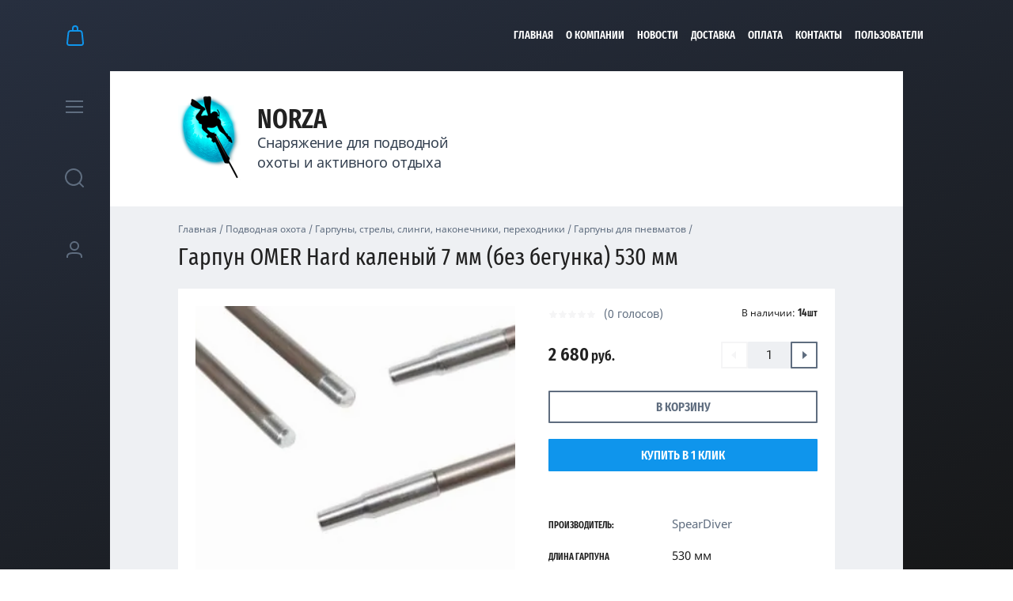

--- FILE ---
content_type: text/html; charset=utf-8
request_url: https://norza.ru/magazin/product/521252103
body_size: 22245
content:

	<!doctype html><html lang="ru" style="visibility: hidden;opacity: 0;background: #fff;"><head><meta charset="utf-8"><meta name="robots" content="all"/><title>Гарпун OMER Hard каленый 7 мм (без бегунка) 530 мм</title><meta name="description" content="Гарпун OMER Hard каленый 7 мм (без бегунка) 530 мм"><meta name="keywords" content="Гарпун OMER Hard каленый 7 мм (без бегунка) 530 мм"><meta name="SKYPE_TOOLBAR" content="SKYPE_TOOLBAR_PARSER_COMPATIBLE"><meta name="viewport" content="width=device-width, initial-scale=1.0, maximum-scale=1.0, user-scalable=no"><meta name="format-detection" content="telephone=no"><meta http-equiv="x-rim-auto-match" content="none"><link rel="stylesheet" href="/g/templates/shop2/2.63.2/css/lightgallery.css"><link rel="stylesheet" href="/g/templates/shop2/2.63.2/css/jq_ui.css"><script src="/g/libs/jquery/1.10.2/jquery.min.js"></script><script src="/g/libs/jqueryui/1.10.3/jquery-ui.min.js" charset="utf-8"></script>	<link rel="stylesheet" href="/g/css/styles_articles_tpl.css">
<meta name="google-site-verification" content="lCXT2SrPwIEzelhewC1F29DRBYriGACyWsCwISpiM9E" />
<link rel='stylesheet' type='text/css' href='/shared/highslide-4.1.13/highslide.min.css'/>
<script type='text/javascript' src='/shared/highslide-4.1.13/highslide-full.packed.js'></script>
<script type='text/javascript'>
hs.graphicsDir = '/shared/highslide-4.1.13/graphics/';
hs.outlineType = null;
hs.showCredits = false;
hs.lang={cssDirection:'ltr',loadingText:'Загрузка...',loadingTitle:'Кликните чтобы отменить',focusTitle:'Нажмите чтобы перенести вперёд',fullExpandTitle:'Увеличить',fullExpandText:'Полноэкранный',previousText:'Предыдущий',previousTitle:'Назад (стрелка влево)',nextText:'Далее',nextTitle:'Далее (стрелка вправо)',moveTitle:'Передвинуть',moveText:'Передвинуть',closeText:'Закрыть',closeTitle:'Закрыть (Esc)',resizeTitle:'Восстановить размер',playText:'Слайд-шоу',playTitle:'Слайд-шоу (пробел)',pauseText:'Пауза',pauseTitle:'Приостановить слайд-шоу (пробел)',number:'Изображение %1/%2',restoreTitle:'Нажмите чтобы посмотреть картинку, используйте мышь для перетаскивания. Используйте клавиши вперёд и назад'};</script>

            <!-- 46b9544ffa2e5e73c3c971fe2ede35a5 -->
            <script src='/shared/s3/js/lang/ru.js'></script>
            <script src='/shared/s3/js/common.min.js'></script>
        <link rel='stylesheet' type='text/css' href='/shared/s3/css/calendar.css' /><link rel="icon" href="/favicon.jpg" type="image/jpeg">

<!--s3_require-->
<link rel="stylesheet" href="/g/basestyle/1.0.1/user/user.css" type="text/css"/>
<link rel="stylesheet" href="/g/basestyle/1.0.1/user/user.blue.css" type="text/css"/>
<script type="text/javascript" src="/g/basestyle/1.0.1/user/user.js" async></script>
<!--/s3_require-->

<!--s3_goal-->
<script src="/g/s3/goal/1.0.0/s3.goal.js"></script>
<script>new s3.Goal({map:{"1500502":{"goal_id":"1500502","object_id":"25811603","event":"submit","system":"metrika","label":"f06df424c27448d6","code":"anketa"},"1500702":{"goal_id":"1500702","object_id":"25811803","event":"submit","system":"metrika","label":"91372403abaee7dd","code":"anketa"},"1500902":{"goal_id":"1500902","object_id":"25811403","event":"submit","system":"metrika","label":"be8d9751580e0891","code":"anketa"}}, goals: [], ecommerce:[]});</script>
<!--/s3_goal-->
			
		
		
		
			<link rel="stylesheet" type="text/css" href="/g/shop2v2/default/css/theme.less.css">		
			<script type="text/javascript" src="/g/printme.js"></script>
		<script type="text/javascript" src="/g/shop2v2/default/js/tpl.js"></script>
		<script type="text/javascript" src="/g/shop2v2/default/js/baron.min.js"></script>
		
			<script type="text/javascript" src="/g/shop2v2/default/js/shop2.2.js"></script>
		
	<script type="text/javascript">shop2.init({"productRefs": {"391832503":{"cml_diametr_rezby_1403373258":{"22201903":["521252103"]},"cml_diametr_garpuna_396427534":{"28433703":["521252103"]},"dlina_garpuna":{"247498900":["521252103"]},"nakonecnik_garpuna":{"247774500":["521252103"]},"material_garpuna":{"247815300":["521252103"]}}},"apiHash": {"getPromoProducts":"a2dae32f4f60daa956fcbf9a6bc0eec3","getSearchMatches":"cbf38e93fa11cfd24970e5b43834e8cb","getFolderCustomFields":"43a2f723af7cf8e814c2db1b55bf0899","getProductListItem":"cee664b4fc89777038e9e814a1382617","cartAddItem":"4d10ebe11c1c19fd9d8fa19c9d23411d","cartRemoveItem":"9da60a8e574fb5f116708ab30d9f8127","cartUpdate":"55c461b4127cdfbb668fcb6db7e20f1d","cartRemoveCoupon":"5a229590ab367ade4c31ac58318902b1","cartAddCoupon":"7a31373449ffe9b92c98090b85e6d942","deliveryCalc":"2c8c8b264f28fe0f895273ec61e67d89","printOrder":"b9fded361f09c612c266205670ec5d41","cancelOrder":"b47256f0be751de5e472095168e4b6f1","cancelOrderNotify":"c450ee0555141db480dcc5df14ab35e6","repeatOrder":"1a60966cf1aa9161a7f7239d7e3a4df9","paymentMethods":"745bb21abaf5f6d235e8f50b02763db7","compare":"cd5311c8522f71670400ffdbab62f33e"},"hash": null,"verId": 2303190,"mode": "product","step": "","uri": "/magazin","IMAGES_DIR": "/d/","my": {"show_sections":true,"lazy_load_subpages":true,"hide_share":true},"shop2_cart_order_payments": 1,"cf_margin_price_enabled": 0,"maps_yandex_key":"","maps_google_key":""});</script>
<style type="text/css">.product-item-thumb {width: 331px;}.product-item-thumb .product-image, .product-item-simple .product-image {height: 331px;width: 331px;}.product-item-thumb .product-amount .amount-title {width: 235px;}.product-item-thumb .product-price {width: 281px;}.shop2-product .product-side-l {width: 450px;}.shop2-product .product-image {height: 450px;width: 450px;}.shop2-product .product-thumbnails li {width: 140px;height: 140px;}</style>
<link rel="stylesheet" href="/t/v2505/images/theme12/theme.scss.css"><!--[if lt IE 10]><script src="/g/libs/ie9-svg-gradient/0.0.1/ie9-svg-gradient.min.js"></script><script src="/g/libs/jquery-placeholder/2.0.7/jquery.placeholder.min.js"></script><script src="/g/libs/jquery-textshadow/0.0.1/jquery.textshadow.min.js"></script><script src="/g/s3/misc/ie/0.0.1/ie.js"></script><![endif]--><!--[if lt IE 9]><script src="/g/libs/html5shiv/html5.js"></script><![endif]--></head><body ><div class="fixed_panel_wrapper scroll"><div class="fixed_panel_in"><div class="cart_bl_wrapper"><div class="cart_bl_wr"><div id="shop2-cart-preview">
	<div class="cart_bl_icon "></div>
	<div class="cart_close_icon"></div>
	<div class="shop2-block cart-preview ">
		<div class="cart_body">
							<div class="empty_cart">ВАША КОРЗИНА ПУСТА</div>
            		</div>
	</div>
</div><!-- Cart Preview --></div></div><div class="cat_bl_wrapper"><div class="cat_bl_button"><div class="cat_bl_icon"></div></div></div><div class="search_bl_wrapper"><div class="search_bl_icon"></div></div><div class="reg_bl_wrapper"><div class="reg_bl_icon"></div></div></div></div><div class="link_top"></div><nav class="menu_top_wrapper desktop"><ul class="menu-default menu_top"><li class="opened active"><a href="/" >Главная</a></li><li><a href="/o-kompanii" >О компании</a></li><li><a href="/news" >Новости</a></li><li><a href="/dostavka"  target="_blank">Доставка</a></li><li><a href="/oplata" >Оплата</a></li><li><a href="/kontakty" >Контакты</a></li><li><a href="/users" >Пользователи</a></li></ul></nav><div class="site_wrapper"><div class="fixed_mob_wrapper"><div class="menu_close"></div><div class="fixed_mob_wr"><div class="cab_enter">Вход в кабинет</div><div class="mob_menu_title">КАТАЛОГ ТОВАРОВ</div><div class="fixed_mob_menu"><ul class="mob_menu menu-default"><li class="sublevel"><a class="has_sublayer" href="/magazin/folder/439267103">Подводная охота</a><ul><li class="parent-item"><a href="/magazin/folder/439267103">Подводная охота</a></li><li class="sublevel"><a class="has_sublayer" href="/magazin/folder/305785500">Неопрен</a><ul><li class="parent-item"><a href="/magazin/folder/305785500">Неопрен</a></li><li ><a href="/magazin/folder/439268503">Гидрокостюмы</a></li><li ><a href="/magazin/folder/439270903">Перчатки неопреновые</a></li><li ><a href="/magazin/folder/439270503">Носки неопреновые</a></li><li ><a href="/magazin/folder/439277703">Шорты</a></li><li ><a href="/magazin/folder/439277503">Майки</a></li><li ><a href="/magazin/folder/234492500">Подшлемники</a></li></ul></li><li class="sublevel"><a class="has_sublayer" href="/magazin/folder/305785700">Ружья</a><ul><li class="parent-item"><a href="/magazin/folder/305785700">Ружья</a></li><li ><a href="/magazin/folder/439270703">Ружья пневматические</a></li><li ><a href="/magazin/folder/439268703">Ружья с резиновыми тягами (арбалеты)</a></li><li ><a href="/magazin/folder/439268903">Катушки</a></li><li ><a href="/magazin/folder/439271703">Чехлы для ружей</a></li><li class="sublevel"><a class="has_sublayer" href="/magazin/folder/439274703">Запчасти и аксессуары для подводных ружей</a><ul><li class="parent-item"><a href="/magazin/folder/439274703">Запчасти и аксессуары для подводных ружей</a></li><li ><a href="/magazin/folder/439274903">Запчасти и аксессуары для пневматики</a></li><li ><a href="/magazin/folder/439275103">Амортизаторы и карабины</a></li><li class="sublevel"><a class="has_sublayer" href="/magazin/folder/439275303">Запчасти и аксессуары для арбалетов</a><ul><li class="parent-item"><a href="/magazin/folder/439275303">Запчасти и аксессуары для арбалетов</a></li><li ><a href="/magazin/folder/439275503">Зацепы, упоры</a></li><li ><a href="/magazin/folder/439275703">Тяги</a></li><li ><a href="/magazin/folder/439275903">Стволы, головы, рукоятки и прочее</a></li><li ><a href="/magazin/folder/439276103">Зажимы для линя</a></li></ul></li><li ><a href="/magazin/folder/439276703">Лини для ружей</a></li></ul></li></ul></li><li class="sublevel"><a class="has_sublayer" href="/magazin/folder/305785900">Экипировка</a><ul><li class="parent-item"><a href="/magazin/folder/305785900">Экипировка</a></li><li class="sublevel"><a class="has_sublayer" href="/magazin/folder/439269103">Ласты и аксессуары</a><ul><li class="parent-item"><a href="/magazin/folder/439269103">Ласты и аксессуары</a></li><li class="sublevel"><a class="has_sublayer" href="/magazin/folder/439269303">Аксессуары к ластам</a><ul><li class="parent-item"><a href="/magazin/folder/439269303">Аксессуары к ластам</a></li><li ><a href="/magazin/folder/439269503">Лопасти к ластам</a></li><li ><a href="/magazin/folder/439269703">Галоши (Калоши) к ластам</a></li><li ><a href="/magazin/folder/439269903">Крепеж для ласт</a></li></ul></li><li ><a href="/magazin/folder/255925300">Ласты</a></li></ul></li><li class="sublevel"><a class="has_sublayer" href="/magazin/folder/439267903">Маски и аксессуары</a><ul><li class="parent-item"><a href="/magazin/folder/439267903">Маски и аксессуары</a></li><li ><a href="/magazin/folder/439268103">Линзы к маскам с диоптриями</a></li><li ><a href="/magazin/folder/439268303">Аксессуары к маскам</a></li><li ><a href="/magazin/folder/255925100">Маски</a></li></ul></li><li class="sublevel"><a class="has_sublayer" href="/magazin/folder/439270103">Трубки</a><ul><li class="parent-item"><a href="/magazin/folder/439270103">Трубки</a></li><li ><a href="/magazin/folder/439270303">Запчасти и аксессуары для трубок</a></li><li ><a href="/magazin/folder/255925500">Трубки</a></li></ul></li><li ><a href="/magazin/folder/439277303">Куканы</a></li><li ><a href="/magazin/folder/439271503">Сумки, рюкзаки для снаряжения и проч.</a></li></ul></li><li class="sublevel"><a class="has_sublayer" href="/magazin/folder/439272703">Гарпуны, стрелы, слинги, наконечники, переходники</a><ul><li class="parent-item"><a href="/magazin/folder/439272703">Гарпуны, стрелы, слинги, наконечники, переходники</a></li><li ><a href="/magazin/folder/439272903">Переходники, хвостовики</a></li><li ><a href="/magazin/folder/439273103">Бегунки (скользящие втулки)</a></li><li ><a href="/magazin/folder/439273303">Слинги</a></li><li ><a href="/magazin/folder/439273503">Гарпуны для пневматов</a></li><li ><a href="/magazin/folder/439273703">Гарпуны для арбалетов</a></li><li ><a href="/magazin/folder/439273903">Наконечники и их компоненты</a></li></ul></li><li class="sublevel"><a class="has_sublayer" href="/magazin/folder/fonari">Фонари</a><ul><li class="parent-item"><a href="/magazin/folder/fonari">Фонари</a></li><li ><a href="/magazin/folder/439271303">Фонари</a></li><li ><a href="/magazin/folder/439271103">Запчасти, эл-ты питания и аксессуары для фонарей и камер</a></li></ul></li><li class="sublevel"><a class="has_sublayer" href="/magazin/folder/439274103">Буи, плотики, шнуры, буйрепы, мотовила</a><ul><li class="parent-item"><a href="/magazin/folder/439274103">Буи, плотики, шнуры, буйрепы, мотовила</a></li><li ><a href="/magazin/folder/439274303">Буи, плотики</a></li><li ><a href="/magazin/folder/439274503">Шнуры, буйрепы, мотовила</a></li></ul></li><li class="sublevel"><a class="has_sublayer" href="/magazin/folder/439267503">Ножи и аксессуары к ним</a><ul><li class="parent-item"><a href="/magazin/folder/439267503">Ножи и аксессуары к ним</a></li><li ><a href="/magazin/folder/439267703">Запасные части и аксессуары для ножей</a></li><li ><a href="/magazin/folder/255924300">Ножи</a></li></ul></li><li class="sublevel"><a class="has_sublayer" href="/magazin/folder/439271903">Груза и грузовые системы</a><ul><li class="parent-item"><a href="/magazin/folder/439271903">Груза и грузовые системы</a></li><li ><a href="/magazin/folder/439272103">Жилеты грузовые</a></li><li ><a href="/magazin/folder/439272303">Ремни грузовые, пряжки</a></li><li ><a href="/magazin/folder/439272503">Груза</a></li></ul></li><li class="sublevel"><a class="has_sublayer" href="/magazin/folder/439276303">Аксессуары для подводной охоты</a><ul><li class="parent-item"><a href="/magazin/folder/439276303">Аксессуары для подводной охоты</a></li><li ><a href="/magazin/folder/439276903">Герметичные чехлы и боксы</a></li><li ><a href="/magazin/folder/439277103">Средства для ремонта и обслуживания снаряжения</a></li><li ><a href="/magazin/folder/228446900">Прочие аксессуары</a></li></ul></li><li ><a href="/magazin/folder/439267303">Книги, журналы, DVD, наклейки</a></li><li ><a href="/magazin/folder/152125104">Компьютеры</a></li></ul></li><li class="sublevel"><a class="has_sublayer" href="/magazin/folder/439278103">Туризм</a><ul><li class="parent-item"><a href="/magazin/folder/439278103">Туризм</a></li><li class="sublevel"><a class="has_sublayer" href="/magazin/folder/460376903">Одежда</a><ul><li class="parent-item"><a href="/magazin/folder/460376903">Одежда</a></li><li ><a href="/magazin/folder/460377103">Брюки</a></li><li ><a href="/magazin/folder/462485103">Куртки</a></li><li ><a href="/magazin/folder/462485303">Костюмы непромокаемые</a></li><li ><a href="/magazin/folder/462485503">Костюмы зимние</a></li><li ><a href="/magazin/folder/439278303">Головные уборы</a></li><li ><a href="/magazin/folder/460376103">Термобелье</a></li><li ><a href="/magazin/folder/460376503">Костюмы-поплавки</a></li><li ><a href="/magazin/folder/466731303">Светоотражающая одежда</a></li><li ><a href="/magazin/folder/460376303">Забродные комбинезоны и сапоги</a></li><li ><a href="/magazin/folder/228498100">Термоноски</a></li><li ><a href="/magazin/folder/439280903">Перчатки, рукавицы</a></li><li ><a href="/magazin/folder/67389701">Жилеты, футболки</a></li></ul></li><li class="sublevel"><a class="has_sublayer" href="/magazin/folder/439282303">Газовое оборудование</a><ul><li class="parent-item"><a href="/magazin/folder/439282303">Газовое оборудование</a></li><li ><a href="/magazin/folder/439282503">Газовые баллоны</a></li><li ><a href="/magazin/folder/67388901">Газовые плиты и горелки</a></li></ul></li><li class="sublevel"><a class="has_sublayer" href="/magazin/folder/439283103">Безопасность на природе</a><ul><li class="parent-item"><a href="/magazin/folder/439283103">Безопасность на природе</a></li><li ><a href="/magazin/folder/439283303">Средства от комаров и клещей</a></li><li ><a href="/magazin/folder/439283503">Автономные сигнализации</a></li></ul></li><li ><a href="/magazin/folder/439278703">Приборы для рыбалки</a></li><li ><a href="/magazin/folder/439278903">Средства для ремонта и обслуживания снаряжения</a></li><li class="sublevel"><a class="has_sublayer" href="/magazin/folder/439279103">Спасательные жилеты и аксессуары</a><ul><li class="parent-item"><a href="/magazin/folder/439279103">Спасательные жилеты и аксессуары</a></li><li ><a href="/magazin/folder/455886103">Аксессуары для спасательных жилетов</a></li><li ><a href="/magazin/folder/spasatelnye-zhilety">Спасательные жилеты</a></li></ul></li><li class="sublevel"><a class="has_sublayer" href="/magazin/folder/439280503">Ножи туристические, мультитулы, точилки и аксессуары</a><ul><li class="parent-item"><a href="/magazin/folder/439280503">Ножи туристические, мультитулы, точилки и аксессуары</a></li><li ><a href="/magazin/folder/439280703">Аксессуары к ножам туристическим</a></li><li ><a href="/magazin/folder/nozhi">Ножи туристические</a></li><li ><a href="/magazin/folder/439279303">Точилки</a></li><li ><a href="/magazin/folder/439279503">Мультиинструменты</a></li></ul></li><li ><a href="/magazin/folder/439279703">Термосы</a></li><li ><a href="/magazin/folder/439279903">Оптические приборы</a></li><li class="sublevel"><a class="has_sublayer" href="/magazin/folder/439280103">Очки поляризационные и аксессуары</a><ul><li class="parent-item"><a href="/magazin/folder/439280103">Очки поляризационные и аксессуары</a></li><li ><a href="/magazin/folder/439280303">Аксессуары для поляризационных очков</a></li><li ><a href="/magazin/folder/ochki-polyarizacionnye-solncezashchitnye">Очки поляризационные солнцезащитные</a></li></ul></li><li ><a href="/magazin/folder/439281103">Спальники</a></li><li class="sublevel"><a class="has_sublayer" href="/magazin/folder/439281303">Палатки и аксессуары</a><ul><li class="parent-item"><a href="/magazin/folder/439281303">Палатки и аксессуары</a></li><li ><a href="/magazin/folder/439281503">Аксессуары для палаток</a></li><li ><a href="/magazin/folder/palatki">Палатки</a></li></ul></li><li ><a href="/magazin/folder/439281703">Радиоприемники</a></li><li ><a href="/magazin/folder/439281903">Аксессуары для туризма</a></li><li ><a href="/magazin/folder/439282103">Фонари туристические</a></li><li class="sublevel"><a class="has_sublayer" href="/magazin/folder/439282703">Обувь</a><ul><li class="parent-item"><a href="/magazin/folder/439282703">Обувь</a></li><li ><a href="/magazin/folder/439282903">Сапоги зимние</a></li><li ><a href="/magazin/folder/460376703">Ботинки забродные</a></li><li ><a href="/magazin/folder/255926500">Сапоги резиновые (ПВХ)</a></li></ul></li><li ><a href="/magazin/folder/455886303">Надувная мебель</a></li></ul></li><li class="sublevel"><a class="has_sublayer" href="/magazin/folder/439283703">Дайвинг</a><ul><li class="parent-item"><a href="/magazin/folder/439283703">Дайвинг</a></li><li ><a href="/magazin/folder/439283903">Шлемы</a></li><li ><a href="/magazin/folder/439284103">Комплекты маска + трубка</a></li><li ><a href="/magazin/folder/439284303">Ласты</a></li><li ><a href="/magazin/folder/439284703">Маски</a></li><li ><a href="/magazin/folder/439284903">Гидрокостюмы для дайвинга</a></li><li ><a href="/magazin/folder/439285103">Трубки</a></li><li ><a href="/magazin/folder/439285303">Жилеты-компенсаторы</a></li><li ><a href="/magazin/folder/439285503">Аксессуары к приборам</a></li><li ><a href="/magazin/folder/439285703">Регуляторы</a></li><li ><a href="/magazin/folder/439285903">Боты и тапки</a></li><li ><a href="/magazin/folder/439286103">Приборы для дайвинга цифровые</a></li><li ><a href="/magazin/folder/439286303">Приборы для дайвинга аналоговые</a></li><li class="sublevel"><a class="has_sublayer" href="/magazin/folder/439286503">Фото, видео оборудование и аксессуары</a><ul><li class="parent-item"><a href="/magazin/folder/439286503">Фото, видео оборудование и аксессуары</a></li><li ><a href="/magazin/folder/439286703">Экшн-камеры</a></li><li ><a href="/magazin/folder/439286903">Карты памяти</a></li><li ><a href="/magazin/folder/439287103">Аксессуары для камер</a></li></ul></li></ul></li><li class="sublevel"><a class="has_sublayer" href="/magazin/folder/439287303">Бассейн</a><ul><li class="parent-item"><a href="/magazin/folder/439287303">Бассейн</a></li><li ><a href="/magazin/folder/439287503">Беруши, зажимы для носа</a></li><li class="sublevel"><a class="has_sublayer" href="/magazin/folder/439287703">Очки для плавания и аксессуары к ним</a><ul><li class="parent-item"><a href="/magazin/folder/439287703">Очки для плавания и аксессуары к ним</a></li><li class="sublevel"><a class="has_sublayer" href="/magazin/folder/439287903">Аксессуары очков для плавания</a><ul><li class="parent-item"><a href="/magazin/folder/439287903">Аксессуары очков для плавания</a></li><li ><a href="/magazin/folder/439288103">Линзы диоптрические</a></li></ul></li><li ><a href="/magazin/folder/255926900">Очки для плавания</a></li></ul></li><li class="sublevel"><a class="has_sublayer" href="/magazin/folder/439288303">Одежда для плавания</a><ul><li class="parent-item"><a href="/magazin/folder/439288303">Одежда для плавания</a></li><li ><a href="/magazin/folder/439288503">Шапочки для плавания</a></li></ul></li></ul></li><li class="sublevel"><a class="has_sublayer" href="/magazin/folder/rasprodazha">Распродажа</a><ul><li class="parent-item"><a href="/magazin/folder/rasprodazha">Распродажа</a></li><li ><a href="/magazin/folder/gidrokostyumy">Гидрокостюмы</a></li><li ><a href="/magazin/folder/noski-neoprenovye">Носки неопреновые</a></li><li ><a href="/magazin/folder/perchatki-neoprenovye">Перчатки неопреновые</a></li><li ><a href="/magazin/folder/botinki-zabrodnye">Ботинки забродные</a></li><li ><a href="/magazin/folder/bryuki">Брюки</a></li><li ><a href="/magazin/folder/termobele-1">Термобелье</a></li></ul></li></ul></div></div><div class="fixed_mob2_wr"></div></div><div class="fixed_menu_wrapper"><div class="fixed_menu_in"><nav class="fixed_menu_wr"><div class="menu_title">Каталог товаров</div><ul class="fixed_menu menu-default"><li class="sublevel"><a href="/magazin/folder/439267103">Подводная охота<span class="open_ul"></span></a><div class="sub"><ul><li><a href="/magazin/folder/305785500">Неопрен</a><div class="sub"><ul><li><a href="/magazin/folder/439268503">Гидрокостюмы</a></li><li><a href="/magazin/folder/439270903">Перчатки неопреновые</a></li><li><a href="/magazin/folder/439270503">Носки неопреновые</a></li><li><a href="/magazin/folder/439277703">Шорты</a></li><li><a href="/magazin/folder/439277503">Майки</a></li><li><a href="/magazin/folder/234492500">Подшлемники</a></li></ul></li><li><a href="/magazin/folder/305785700">Ружья</a><div class="sub"><ul><li><a href="/magazin/folder/439270703">Ружья пневматические</a></li><li><a href="/magazin/folder/439268703">Ружья с резиновыми тягами (арбалеты)</a></li><li><a href="/magazin/folder/439268903">Катушки</a></li><li><a href="/magazin/folder/439271703">Чехлы для ружей</a></li><li><a href="/magazin/folder/439274703">Запчасти и аксессуары для подводных ружей</a><div class="sub"><ul><li><a href="/magazin/folder/439274903">Запчасти и аксессуары для пневматики</a></li><li><a href="/magazin/folder/439275103">Амортизаторы и карабины</a></li><li><a href="/magazin/folder/439275303">Запчасти и аксессуары для арбалетов</a><div class="sub"><ul><li><a href="/magazin/folder/439275503">Зацепы, упоры</a></li><li><a href="/magazin/folder/439275703">Тяги</a></li><li><a href="/magazin/folder/439275903">Стволы, головы, рукоятки и прочее</a></li><li><a href="/magazin/folder/439276103">Зажимы для линя</a></li></ul></li><li><a href="/magazin/folder/439276703">Лини для ружей</a></li></ul></li></ul></li><li><a href="/magazin/folder/305785900">Экипировка</a><div class="sub"><ul><li><a href="/magazin/folder/439269103">Ласты и аксессуары</a><div class="sub"><ul><li><a href="/magazin/folder/439269303">Аксессуары к ластам</a><div class="sub"><ul><li><a href="/magazin/folder/439269503">Лопасти к ластам</a></li><li><a href="/magazin/folder/439269703">Галоши (Калоши) к ластам</a></li><li><a href="/magazin/folder/439269903">Крепеж для ласт</a></li></ul></li><li><a href="/magazin/folder/255925300">Ласты</a></li></ul></li><li><a href="/magazin/folder/439267903">Маски и аксессуары</a><div class="sub"><ul><li><a href="/magazin/folder/439268103">Линзы к маскам с диоптриями</a></li><li><a href="/magazin/folder/439268303">Аксессуары к маскам</a></li><li><a href="/magazin/folder/255925100">Маски</a></li></ul></li><li><a href="/magazin/folder/439270103">Трубки</a><div class="sub"><ul><li><a href="/magazin/folder/439270303">Запчасти и аксессуары для трубок</a></li><li><a href="/magazin/folder/255925500">Трубки</a></li></ul></li><li><a href="/magazin/folder/439277303">Куканы</a></li><li><a href="/magazin/folder/439271503">Сумки, рюкзаки для снаряжения и проч.</a></li></ul></li><li><a href="/magazin/folder/439272703">Гарпуны, стрелы, слинги, наконечники, переходники</a><div class="sub"><ul><li><a href="/magazin/folder/439272903">Переходники, хвостовики</a></li><li><a href="/magazin/folder/439273103">Бегунки (скользящие втулки)</a></li><li><a href="/magazin/folder/439273303">Слинги</a></li><li><a href="/magazin/folder/439273503">Гарпуны для пневматов</a></li><li><a href="/magazin/folder/439273703">Гарпуны для арбалетов</a></li><li><a href="/magazin/folder/439273903">Наконечники и их компоненты</a></li></ul></li><li><a href="/magazin/folder/fonari">Фонари</a><div class="sub"><ul><li><a href="/magazin/folder/439271303">Фонари</a></li><li><a href="/magazin/folder/439271103">Запчасти, эл-ты питания и аксессуары для фонарей и камер</a></li></ul></li><li><a href="/magazin/folder/439274103">Буи, плотики, шнуры, буйрепы, мотовила</a><div class="sub"><ul><li><a href="/magazin/folder/439274303">Буи, плотики</a></li><li><a href="/magazin/folder/439274503">Шнуры, буйрепы, мотовила</a></li></ul></li><li><a href="/magazin/folder/439267503">Ножи и аксессуары к ним</a><div class="sub"><ul><li><a href="/magazin/folder/439267703">Запасные части и аксессуары для ножей</a></li><li><a href="/magazin/folder/255924300">Ножи</a></li></ul></li><li><a href="/magazin/folder/439271903">Груза и грузовые системы</a><div class="sub"><ul><li><a href="/magazin/folder/439272103">Жилеты грузовые</a></li><li><a href="/magazin/folder/439272303">Ремни грузовые, пряжки</a></li><li><a href="/magazin/folder/439272503">Груза</a></li></ul></li><li><a href="/magazin/folder/439276303">Аксессуары для подводной охоты</a><div class="sub"><ul><li><a href="/magazin/folder/439276903">Герметичные чехлы и боксы</a></li><li><a href="/magazin/folder/439277103">Средства для ремонта и обслуживания снаряжения</a></li><li><a href="/magazin/folder/228446900">Прочие аксессуары</a></li></ul></li><li><a href="/magazin/folder/439267303">Книги, журналы, DVD, наклейки</a></li><li><a href="/magazin/folder/152125104">Компьютеры</a></li></ul></li><li class="sublevel"><a href="/magazin/folder/439278103">Туризм<span class="open_ul"></span></a><div class="sub"><ul><li><a href="/magazin/folder/460376903">Одежда</a><div class="sub"><ul><li><a href="/magazin/folder/460377103">Брюки</a></li><li><a href="/magazin/folder/462485103">Куртки</a></li><li><a href="/magazin/folder/462485303">Костюмы непромокаемые</a></li><li><a href="/magazin/folder/462485503">Костюмы зимние</a></li><li><a href="/magazin/folder/439278303">Головные уборы</a></li><li><a href="/magazin/folder/460376103">Термобелье</a></li><li><a href="/magazin/folder/460376503">Костюмы-поплавки</a></li><li><a href="/magazin/folder/466731303">Светоотражающая одежда</a></li><li><a href="/magazin/folder/460376303">Забродные комбинезоны и сапоги</a></li><li><a href="/magazin/folder/228498100">Термоноски</a></li><li><a href="/magazin/folder/439280903">Перчатки, рукавицы</a></li><li><a href="/magazin/folder/67389701">Жилеты, футболки</a></li></ul></li><li><a href="/magazin/folder/439282303">Газовое оборудование</a><div class="sub"><ul><li><a href="/magazin/folder/439282503">Газовые баллоны</a></li><li><a href="/magazin/folder/67388901">Газовые плиты и горелки</a></li></ul></li><li><a href="/magazin/folder/439283103">Безопасность на природе</a><div class="sub"><ul><li><a href="/magazin/folder/439283303">Средства от комаров и клещей</a></li><li><a href="/magazin/folder/439283503">Автономные сигнализации</a></li></ul></li><li><a href="/magazin/folder/439278703">Приборы для рыбалки</a></li><li><a href="/magazin/folder/439278903">Средства для ремонта и обслуживания снаряжения</a></li><li><a href="/magazin/folder/439279103">Спасательные жилеты и аксессуары</a><div class="sub"><ul><li><a href="/magazin/folder/455886103">Аксессуары для спасательных жилетов</a></li><li><a href="/magazin/folder/spasatelnye-zhilety">Спасательные жилеты</a></li></ul></li><li><a href="/magazin/folder/439280503">Ножи туристические, мультитулы, точилки и аксессуары</a><div class="sub"><ul><li><a href="/magazin/folder/439280703">Аксессуары к ножам туристическим</a></li><li><a href="/magazin/folder/nozhi">Ножи туристические</a></li><li><a href="/magazin/folder/439279303">Точилки</a></li><li><a href="/magazin/folder/439279503">Мультиинструменты</a></li></ul></li><li><a href="/magazin/folder/439279703">Термосы</a></li><li><a href="/magazin/folder/439279903">Оптические приборы</a></li><li><a href="/magazin/folder/439280103">Очки поляризационные и аксессуары</a><div class="sub"><ul><li><a href="/magazin/folder/439280303">Аксессуары для поляризационных очков</a></li><li><a href="/magazin/folder/ochki-polyarizacionnye-solncezashchitnye">Очки поляризационные солнцезащитные</a></li></ul></li><li><a href="/magazin/folder/439281103">Спальники</a></li><li><a href="/magazin/folder/439281303">Палатки и аксессуары</a><div class="sub"><ul><li><a href="/magazin/folder/439281503">Аксессуары для палаток</a></li><li><a href="/magazin/folder/palatki">Палатки</a></li></ul></li><li><a href="/magazin/folder/439281703">Радиоприемники</a></li><li><a href="/magazin/folder/439281903">Аксессуары для туризма</a></li><li><a href="/magazin/folder/439282103">Фонари туристические</a></li><li><a href="/magazin/folder/439282703">Обувь</a><div class="sub"><ul><li><a href="/magazin/folder/439282903">Сапоги зимние</a></li><li><a href="/magazin/folder/460376703">Ботинки забродные</a></li><li><a href="/magazin/folder/255926500">Сапоги резиновые (ПВХ)</a></li></ul></li><li><a href="/magazin/folder/455886303">Надувная мебель</a></li></ul></li><li class="sublevel"><a href="/magazin/folder/439283703">Дайвинг<span class="open_ul"></span></a><div class="sub"><ul><li><a href="/magazin/folder/439283903">Шлемы</a></li><li><a href="/magazin/folder/439284103">Комплекты маска + трубка</a></li><li><a href="/magazin/folder/439284303">Ласты</a></li><li><a href="/magazin/folder/439284703">Маски</a></li><li><a href="/magazin/folder/439284903">Гидрокостюмы для дайвинга</a></li><li><a href="/magazin/folder/439285103">Трубки</a></li><li><a href="/magazin/folder/439285303">Жилеты-компенсаторы</a></li><li><a href="/magazin/folder/439285503">Аксессуары к приборам</a></li><li><a href="/magazin/folder/439285703">Регуляторы</a></li><li><a href="/magazin/folder/439285903">Боты и тапки</a></li><li><a href="/magazin/folder/439286103">Приборы для дайвинга цифровые</a></li><li><a href="/magazin/folder/439286303">Приборы для дайвинга аналоговые</a></li><li><a href="/magazin/folder/439286503">Фото, видео оборудование и аксессуары</a><div class="sub"><ul><li><a href="/magazin/folder/439286703">Экшн-камеры</a></li><li><a href="/magazin/folder/439286903">Карты памяти</a></li><li><a href="/magazin/folder/439287103">Аксессуары для камер</a></li></ul></li></ul></li><li class="sublevel"><a href="/magazin/folder/439287303">Бассейн<span class="open_ul"></span></a><div class="sub"><ul><li><a href="/magazin/folder/439287503">Беруши, зажимы для носа</a></li><li><a href="/magazin/folder/439287703">Очки для плавания и аксессуары к ним</a><div class="sub"><ul><li><a href="/magazin/folder/439287903">Аксессуары очков для плавания</a><div class="sub"><ul><li><a href="/magazin/folder/439288103">Линзы диоптрические</a></li></ul></li><li><a href="/magazin/folder/255926900">Очки для плавания</a></li></ul></li><li><a href="/magazin/folder/439288303">Одежда для плавания</a><div class="sub"><ul><li><a href="/magazin/folder/439288503">Шапочки для плавания</a></li></ul></li></ul></li><li class="sublevel"><a href="/magazin/folder/rasprodazha">Распродажа<span class="open_ul"></span></a><div class="sub"><ul><li><a href="/magazin/folder/gidrokostyumy">Гидрокостюмы</a></li><li><a href="/magazin/folder/noski-neoprenovye">Носки неопреновые</a></li><li><a href="/magazin/folder/perchatki-neoprenovye">Перчатки неопреновые</a></li><li><a href="/magazin/folder/botinki-zabrodnye">Ботинки забродные</a></li><li><a href="/magazin/folder/bryuki">Брюки</a></li><li><a href="/magazin/folder/termobele-1">Термобелье</a></li></ul></div></li></ul></nav></div></div><div class="fixed_search_wrapper"><div class="fixed_search_in">	
	
<div class="shop2-block search-form ">
	<div class="block-title">
		Расширенный поиск
		<div class="search_close"></div>
	</div>
	<div class="block-body">
		<form action="/magazin/search" enctype="multipart/form-data">
			<input type="hidden" name="sort_by" value=""/>
			
							<div class="row">
					<label class="row-title active" for="shop2-name">Название:</label>
					<div class="row_body active">
						<input type="text" name="s[name]" size="20" id="shop2-name" value="" />
					</div>
				</div>
			
							<div class="row search_price range_slider_wrapper">
	                <div class="row-title active">Цена</div>
	                <div class="row_body active">
		                <div class="price_range clear-self">
		                    <input name="s[price][min]" type="text" size="5" class="small low" value="0" />
		                    <input name="s[price][max]" type="text" size="5" class="small hight"  data-max="200000" value="200000" />
		                </div>
		                <span class="price_from">от</span><span class="price_till">до</span><div class="input_range_slider"></div>
	                </div>
	            </div>
			
							<div class="row">
					<label class="row-title active" for="shop2-article">Артикул:</label>
					<div class="row_body active">
						<input type="text" name="s[article]" id="shop2-article" value="" />
					</div>
				</div>
			
							<div class="row">
					<label class="row-title" for="shop2-text">Текст:</label>
					<div class="row_body">
						<input type="text" name="search_text" size="20" id="shop2-text"  value="" />
					</div>
				</div>
			
			
							<div class="row">
					<div class="row-title">Выберите категорию:</div>
					<div class="row_body">
						<select name="s[folder_id]" id="s[folder_id]" data-placeholder="Все">
							<option value="">Все</option>
																																							<option value="439267103" >
										 Подводная охота
									</option>
																																<option value="305785500" >
										&raquo; Неопрен
									</option>
																																<option value="439268503" >
										&raquo;&raquo; Гидрокостюмы
									</option>
																																<option value="439270903" >
										&raquo;&raquo; Перчатки неопреновые
									</option>
																																<option value="439270503" >
										&raquo;&raquo; Носки неопреновые
									</option>
																																<option value="439277703" >
										&raquo;&raquo; Шорты
									</option>
																																<option value="439277503" >
										&raquo;&raquo; Майки
									</option>
																																<option value="234492500" >
										&raquo;&raquo; Подшлемники
									</option>
																																<option value="305785700" >
										&raquo; Ружья
									</option>
																																<option value="439270703" >
										&raquo;&raquo; Ружья пневматические
									</option>
																																<option value="439268703" >
										&raquo;&raquo; Ружья с резиновыми тягами (арбалеты)
									</option>
																																<option value="439268903" >
										&raquo;&raquo; Катушки
									</option>
																																<option value="439271703" >
										&raquo;&raquo; Чехлы для ружей
									</option>
																																<option value="439274703" >
										&raquo;&raquo; Запчасти и аксессуары для подводных ружей
									</option>
																																<option value="439274903" >
										&raquo;&raquo;&raquo; Запчасти и аксессуары для пневматики
									</option>
																																<option value="439275103" >
										&raquo;&raquo;&raquo; Амортизаторы и карабины
									</option>
																																<option value="439275303" >
										&raquo;&raquo;&raquo; Запчасти и аксессуары для арбалетов
									</option>
																																<option value="439275503" >
										&raquo;&raquo;&raquo;&raquo; Зацепы, упоры
									</option>
																																<option value="439275703" >
										&raquo;&raquo;&raquo;&raquo; Тяги
									</option>
																																<option value="439275903" >
										&raquo;&raquo;&raquo;&raquo; Стволы, головы, рукоятки и прочее
									</option>
																																<option value="439276103" >
										&raquo;&raquo;&raquo;&raquo; Зажимы для линя
									</option>
																																<option value="439276703" >
										&raquo;&raquo;&raquo; Лини для ружей
									</option>
																																<option value="305785900" >
										&raquo; Экипировка
									</option>
																																<option value="439269103" >
										&raquo;&raquo; Ласты и аксессуары
									</option>
																																<option value="439269303" >
										&raquo;&raquo;&raquo; Аксессуары к ластам
									</option>
																																<option value="439269503" >
										&raquo;&raquo;&raquo;&raquo; Лопасти к ластам
									</option>
																																<option value="439269703" >
										&raquo;&raquo;&raquo;&raquo; Галоши (Калоши) к ластам
									</option>
																																<option value="439269903" >
										&raquo;&raquo;&raquo;&raquo; Крепеж для ласт
									</option>
																																<option value="255925300" >
										&raquo;&raquo;&raquo; Ласты
									</option>
																																<option value="439267903" >
										&raquo;&raquo; Маски и аксессуары
									</option>
																																<option value="439268103" >
										&raquo;&raquo;&raquo; Линзы к маскам с диоптриями
									</option>
																																<option value="439268303" >
										&raquo;&raquo;&raquo; Аксессуары к маскам
									</option>
																																<option value="255925100" >
										&raquo;&raquo;&raquo; Маски
									</option>
																																<option value="439270103" >
										&raquo;&raquo; Трубки
									</option>
																																<option value="439270303" >
										&raquo;&raquo;&raquo; Запчасти и аксессуары для трубок
									</option>
																																<option value="255925500" >
										&raquo;&raquo;&raquo; Трубки
									</option>
																																<option value="439277303" >
										&raquo;&raquo; Куканы
									</option>
																																<option value="439271503" >
										&raquo;&raquo; Сумки, рюкзаки для снаряжения и проч.
									</option>
																																<option value="439272703" >
										&raquo; Гарпуны, стрелы, слинги, наконечники, переходники
									</option>
																																<option value="439272903" >
										&raquo;&raquo; Переходники, хвостовики
									</option>
																																<option value="439273103" >
										&raquo;&raquo; Бегунки (скользящие втулки)
									</option>
																																<option value="439273303" >
										&raquo;&raquo; Слинги
									</option>
																																<option value="439273503" >
										&raquo;&raquo; Гарпуны для пневматов
									</option>
																																<option value="439273703" >
										&raquo;&raquo; Гарпуны для арбалетов
									</option>
																																<option value="439273903" >
										&raquo;&raquo; Наконечники и их компоненты
									</option>
																																<option value="218948100" >
										&raquo; Фонари
									</option>
																																<option value="439271303" >
										&raquo;&raquo; Фонари
									</option>
																																<option value="439271103" >
										&raquo;&raquo; Запчасти, эл-ты питания и аксессуары для фонарей и камер
									</option>
																																<option value="439274103" >
										&raquo; Буи, плотики, шнуры, буйрепы, мотовила
									</option>
																																<option value="439274303" >
										&raquo;&raquo; Буи, плотики
									</option>
																																<option value="439274503" >
										&raquo;&raquo; Шнуры, буйрепы, мотовила
									</option>
																																<option value="439267503" >
										&raquo; Ножи и аксессуары к ним
									</option>
																																<option value="439267703" >
										&raquo;&raquo; Запасные части и аксессуары для ножей
									</option>
																																<option value="255924300" >
										&raquo;&raquo; Ножи
									</option>
																																<option value="439271903" >
										&raquo; Груза и грузовые системы
									</option>
																																<option value="439272103" >
										&raquo;&raquo; Жилеты грузовые
									</option>
																																<option value="439272303" >
										&raquo;&raquo; Ремни грузовые, пряжки
									</option>
																																<option value="439272503" >
										&raquo;&raquo; Груза
									</option>
																																<option value="439276303" >
										&raquo; Аксессуары для подводной охоты
									</option>
																																<option value="439276903" >
										&raquo;&raquo; Герметичные чехлы и боксы
									</option>
																																<option value="439277103" >
										&raquo;&raquo; Средства для ремонта и обслуживания снаряжения
									</option>
																																<option value="228446900" >
										&raquo;&raquo; Прочие аксессуары
									</option>
																																<option value="439267303" >
										&raquo; Книги, журналы, DVD, наклейки
									</option>
																																<option value="152125104" >
										&raquo; Компьютеры
									</option>
																																<option value="439278103" >
										 Туризм
									</option>
																																<option value="460376903" >
										&raquo; Одежда
									</option>
																																<option value="460377103" >
										&raquo;&raquo; Брюки
									</option>
																																<option value="462485103" >
										&raquo;&raquo; Куртки
									</option>
																																<option value="462485303" >
										&raquo;&raquo; Костюмы непромокаемые
									</option>
																																<option value="462485503" >
										&raquo;&raquo; Костюмы зимние
									</option>
																																<option value="439278303" >
										&raquo;&raquo; Головные уборы
									</option>
																																<option value="460376103" >
										&raquo;&raquo; Термобелье
									</option>
																																<option value="460376503" >
										&raquo;&raquo; Костюмы-поплавки
									</option>
																																<option value="466731303" >
										&raquo;&raquo; Светоотражающая одежда
									</option>
																																<option value="460376303" >
										&raquo;&raquo; Забродные комбинезоны и сапоги
									</option>
																																<option value="228498100" >
										&raquo;&raquo; Термоноски
									</option>
																																<option value="439280903" >
										&raquo;&raquo; Перчатки, рукавицы
									</option>
																																<option value="67389701" >
										&raquo;&raquo; Жилеты, футболки
									</option>
																																<option value="439282303" >
										&raquo; Газовое оборудование
									</option>
																																<option value="439282503" >
										&raquo;&raquo; Газовые баллоны
									</option>
																																<option value="67388901" >
										&raquo;&raquo; Газовые плиты и горелки
									</option>
																																<option value="439283103" >
										&raquo; Безопасность на природе
									</option>
																																<option value="439283303" >
										&raquo;&raquo; Средства от комаров и клещей
									</option>
																																<option value="439283503" >
										&raquo;&raquo; Автономные сигнализации
									</option>
																																<option value="439278703" >
										&raquo; Приборы для рыбалки
									</option>
																																<option value="439278903" >
										&raquo; Средства для ремонта и обслуживания снаряжения
									</option>
																																<option value="439279103" >
										&raquo; Спасательные жилеты и аксессуары
									</option>
																																<option value="455886103" >
										&raquo;&raquo; Аксессуары для спасательных жилетов
									</option>
																																<option value="252561700" >
										&raquo;&raquo; Спасательные жилеты
									</option>
																																<option value="439280503" >
										&raquo; Ножи туристические, мультитулы, точилки и аксессуары
									</option>
																																<option value="439280703" >
										&raquo;&raquo; Аксессуары к ножам туристическим
									</option>
																																<option value="252615100" >
										&raquo;&raquo; Ножи туристические
									</option>
																																<option value="439279303" >
										&raquo;&raquo; Точилки
									</option>
																																<option value="439279503" >
										&raquo;&raquo; Мультиинструменты
									</option>
																																<option value="439279703" >
										&raquo; Термосы
									</option>
																																<option value="439279903" >
										&raquo; Оптические приборы
									</option>
																																<option value="439280103" >
										&raquo; Очки поляризационные и аксессуары
									</option>
																																<option value="439280303" >
										&raquo;&raquo; Аксессуары для поляризационных очков
									</option>
																																<option value="252654100" >
										&raquo;&raquo; Очки поляризационные солнцезащитные
									</option>
																																<option value="439281103" >
										&raquo; Спальники
									</option>
																																<option value="439281303" >
										&raquo; Палатки и аксессуары
									</option>
																																<option value="439281503" >
										&raquo;&raquo; Аксессуары для палаток
									</option>
																																<option value="252536900" >
										&raquo;&raquo; Палатки
									</option>
																																<option value="439281703" >
										&raquo; Радиоприемники
									</option>
																																<option value="439281903" >
										&raquo; Аксессуары для туризма
									</option>
																																<option value="439282103" >
										&raquo; Фонари туристические
									</option>
																																<option value="439282703" >
										&raquo; Обувь
									</option>
																																<option value="439282903" >
										&raquo;&raquo; Сапоги зимние
									</option>
																																<option value="460376703" >
										&raquo;&raquo; Ботинки забродные
									</option>
																																<option value="255926500" >
										&raquo;&raquo; Сапоги резиновые (ПВХ)
									</option>
																																<option value="455886303" >
										&raquo; Надувная мебель
									</option>
																																<option value="439283703" >
										 Дайвинг
									</option>
																																<option value="439283903" >
										&raquo; Шлемы
									</option>
																																<option value="439284103" >
										&raquo; Комплекты маска + трубка
									</option>
																																<option value="439284303" >
										&raquo; Ласты
									</option>
																																<option value="439284703" >
										&raquo; Маски
									</option>
																																<option value="439284903" >
										&raquo; Гидрокостюмы для дайвинга
									</option>
																																<option value="439285103" >
										&raquo; Трубки
									</option>
																																<option value="439285303" >
										&raquo; Жилеты-компенсаторы
									</option>
																																<option value="439285503" >
										&raquo; Аксессуары к приборам
									</option>
																																<option value="439285703" >
										&raquo; Регуляторы
									</option>
																																<option value="439285903" >
										&raquo; Боты и тапки
									</option>
																																<option value="439286103" >
										&raquo; Приборы для дайвинга цифровые
									</option>
																																<option value="439286303" >
										&raquo; Приборы для дайвинга аналоговые
									</option>
																																<option value="439286503" >
										&raquo; Фото, видео оборудование и аксессуары
									</option>
																																<option value="439286703" >
										&raquo;&raquo; Экшн-камеры
									</option>
																																<option value="439286903" >
										&raquo;&raquo; Карты памяти
									</option>
																																<option value="439287103" >
										&raquo;&raquo; Аксессуары для камер
									</option>
																																<option value="439287303" >
										 Бассейн
									</option>
																																<option value="439287503" >
										&raquo; Беруши, зажимы для носа
									</option>
																																<option value="439287703" >
										&raquo; Очки для плавания и аксессуары к ним
									</option>
																																<option value="439287903" >
										&raquo;&raquo; Аксессуары очков для плавания
									</option>
																																<option value="439288103" >
										&raquo;&raquo;&raquo; Линзы диоптрические
									</option>
																																<option value="255926900" >
										&raquo;&raquo; Очки для плавания
									</option>
																																<option value="439288303" >
										&raquo; Одежда для плавания
									</option>
																																<option value="439288503" >
										&raquo;&raquo; Шапочки для плавания
									</option>
																																<option value="466778503" >
										 Распродажа
									</option>
																																<option value="466778903" >
										&raquo; Гидрокостюмы
									</option>
																																<option value="466779103" >
										&raquo; Носки неопреновые
									</option>
																																<option value="466779303" >
										&raquo; Перчатки неопреновые
									</option>
																																<option value="56753902" >
										&raquo; Ботинки забродные
									</option>
																																<option value="70283902" >
										&raquo; Брюки
									</option>
																																<option value="70291702" >
										&raquo; Термобелье
									</option>
																					</select>
					</div>
				</div>

				<div id="shop2_search_custom_fields"></div>
			
						
							<div class="row select">
					<div class="row-title">Производитель:</div>
					<div class="row_body">
						<select name="s[vendor_id]" data-placeholder="Все">
							<option value="">Все</option>          
															<option value="70287900" > AIKANC</option>
															<option value="26086703" >ACE</option>
															<option value="34628903" >AHMA</option>
															<option value="3451101" >AIRHEAD</option>
															<option value="36886303" >Airline</option>
															<option value="68846300" >AKARA</option>
															<option value="435903" >Akvilon</option>
															<option value="77905100" >AloneFire</option>
															<option value="28366103" >ALPINASUB</option>
															<option value="508503" >Aqua Lung</option>
															<option value="319503" >Aqua Sphere</option>
															<option value="27185503" >AquaDiscovery</option>
															<option value="28375103" >Aquapac</option>
															<option value="26087503" >Aquatics</option>
															<option value="70287700" >Asika</option>
															<option value="26087303" >Badger</option>
															<option value="43251502" >Banax</option>
															<option value="10242903" >Batial</option>
															<option value="28373503" >Berkley®</option>
															<option value="367503" >BEUCHAT</option>
															<option value="70293900" >Blue Marlin</option>
															<option value="3451301" >Bravo</option>
															<option value="70292100" >Cainiao</option>
															<option value="34628103" >Camping World</option>
															<option value="77904100" >CARSON</option>
															<option value="56990803" >Cressi Sub</option>
															<option value="70286100" >DEEPGEAR</option>
															<option value="10245103" >Demka</option>
															<option value="28371903" >DexShell</option>
															<option value="26308504" >DoneDeal</option>
															<option value="70292300" >Duel</option>
															<option value="26087703" >EGO</option>
															<option value="42045300" >Emma Kites</option>
															<option value="26307504" >Envision Waders</option>
															<option value="77904700" >Esbit</option>
															<option value="70295100" >Fenix</option>
															<option value="23378703" >Ferei</option>
															<option value="35627103" >Finntrail</option>
															<option value="34628503" >Fladen</option>
															<option value="70286900" >Flying Fisherman</option>
															<option value="26087103" >Forever</option>
															<option value="70292500" >ForHANDS</option>
															<option value="28369703" >Free Breath</option>
															<option value="26086303" >GANZO</option>
															<option value="28368703" >Hammerfish</option>
															<option value="26308304" >HEAD ROCKET</option>
															<option value="70286300" >HI BLACK</option>
															<option value="28370103" >Hitachi</option>
															<option value="1414103" >Huaguo</option>
															<option value="34628303" >ICOCO Icarroom</option>
															<option value="34628703" >Imax</option>
															<option value="28374303" >Intova</option>
															<option value="77904300" >IST</option>
															<option value="28366903" >KEEPPOWER</option>
															<option value="77905300" >LADOGA</option>
															<option value="28372103" >Lasting</option>
															<option value="28374703" >Leaderfins</option>
															<option value="70293500" >LG</option>
															<option value="28370303" >LiitoKala</option>
															<option value="93665500" >Long Keeper</option>
															<option value="28367303" >MAC Coltellerie</option>
															<option value="28374503" >Magicshine</option>
															<option value="516503" >Mares</option>
															<option value="28370503" >Marlin</option>
															<option value="10245903" >MARTIN</option>
															<option value="28369903" >MCNett</option>
															<option value="70285900" >Mifine</option>
															<option value="70294500" >MIKADO</option>
															<option value="28368503" >Mil-Tec</option>
															<option value="48244504" >Mitsubishi</option>
															<option value="26086503" >Moraknive</option>
															<option value="28371503" >Murena</option>
															<option value="28369503" >NITECORE</option>
															<option value="42044900" >No name</option>
															<option value="68846500" >NORDMAN</option>
															<option value="70293300" >NordWay</option>
															<option value="10244503" >Norza</option>
															<option value="23378503" >O.ME.R</option>
															<option value="23379103" >O.ME.R.</option>
															<option value="26086903" >Opinel</option>
															<option value="34627703" >OPM</option>
															<option value="48243904" >ORIGINAL</option>
															<option value="77905900" >OULAIOU</option>
															<option value="28372503" >P. Original (Polyver)</option>
															<option value="28366703" >Panasonic</option>
															<option value="10243703" >Pelengas</option>
															<option value="26307904" >PETZL</option>
															<option value="70294100" >Polus</option>
															<option value="28374903" >Princeton Tec</option>
															<option value="28372703" >PrincetonTec</option>
															<option value="42044700" >ProfGlue</option>
															<option value="31935704" >Rapala</option>
															<option value="23378903" >RIFFE</option>
															<option value="28375703" >Robust</option>
															<option value="28371703" >Rofos</option>
															<option value="70287100" >RST</option>
															<option value="28368903" >Runis</option>
															<option value="70287300" >Ryobi</option>
															<option value="367103" >Saeko</option>
															<option value="10242703" >Salvimar</option>
															<option value="28373903" >SAMSUNG</option>
															<option value="1406303" >SanDisk</option>
															<option value="28374103" >Sanyo</option>
															<option value="28367503" >SARGAN</option>
															<option value="34629303" >Satila</option>
															<option value="34627503" >SAVAGEAR</option>
															<option value="10242503" >Scorpena</option>
															<option value="26307704" >Scоprega Bravo</option>
															<option value="125503" >Seac Sub</option>
															<option value="34627903" >SevereLand</option>
															<option value="48244104" >Shimano</option>
															<option value="1397503" >SJCAM</option>
															<option value="920303" >Solence</option>
															<option value="28371303" >Soshine</option>
															<option value="10243103" >SpearDiver</option>
															<option value="10245703" >Spetton</option>
															<option value="23379303" >Sporasub</option>
															<option value="31792104" >Spro, Dam</option>
															<option value="70293100" >Starks</option>
															<option value="375503" >SUUNTO</option>
															<option value="28373103" >Technisub</option>
															<option value="70294300" >Tecsun PL</option>
															<option value="17596501" >Tender Corp.</option>
															<option value="70293700" >ThermaCELL</option>
															<option value="77904500" >TM Premier</option>
															<option value="26308104" >TOHATSU</option>
															<option value="28369303" >Transcend</option>
															<option value="70294900" >TrustFire</option>
															<option value="28366303" >TUSA</option>
															<option value="28372903" >UK</option>
															<option value="28367103" >UltraFire</option>
															<option value="26308704" >UltraThon</option>
															<option value="23379503" >Underwater Kinetics</option>
															<option value="33231103" >VariCore</option>
															<option value="28375503" >Vision</option>
															<option value="70287500" >WaiHeng</option>
															<option value="77904900" >Walkstoo</option>
															<option value="70286500" >WasaFire</option>
															<option value="26308904" >WASPCAM</option>
															<option value="26307304" >Wenger</option>
															<option value="70291900" >WINGACE</option>
															<option value="26307104" >Wood Jewel</option>
															<option value="42045100" >Work Sharp</option>
															<option value="17596301" >WPC Brands, Inc</option>
															<option value="28370703" >XTar</option>
															<option value="48244304" >Yamaha</option>
															<option value="28367903" >Zelinka</option>
															<option value="77905500" >Zuan Ma</option>
															<option value="10242303" >Авантмаркет</option>
															<option value="10241903" >Акватекс</option>
															<option value="10244303" >Акватикс</option>
															<option value="70294700" >АКРО-СПОРТ</option>
															<option value="70292900" >Анфия</option>
															<option value="28373303" >Аргумент</option>
															<option value="10243503" >АСП</option>
															<option value="10244103" >Атака</option>
															<option value="28375303" >Атлант</option>
															<option value="17596701" >ВМПАВТО</option>
															<option value="28367703" >Гризли</option>
															<option value="33231303" >Джет Спорт</option>
															<option value="28370903" >Дискус</option>
															<option value="28366503" >Докучаев</option>
															<option value="10243903" >Каюк</option>
															<option value="10245303" >Клешнин Атака</option>
															<option value="10242103" >Кондрат</option>
															<option value="28373703" >Космос</option>
															<option value="28368303" >Мечта рыболова</option>
															<option value="70286700" >Петроканат</option>
															<option value="28371103" >Пингвин Шелтерс</option>
															<option value="34629103" >РОКС</option>
															<option value="28372303" >Следопыт</option>
															<option value="10245503" >Тетис</option>
															<option value="26306904" >ТопТун</option>
															<option value="28368103" >Туренко</option>
															<option value="10244703" >Финтрейл</option>
															<option value="28369103" >Фрихантер</option>
															<option value="28365903" >Хантер</option>
															<option value="10243303" >Царь</option>
															<option value="34629503" >Эколайн</option>
															<option value="10244903" >Эрлайн</option>
													</select>
					</div>
				</div>
			
							<div class="row select">
					<div class="row-title">Новинка:</div>
					<div class="row_body">
						<select name="s[new]" data-placeholder="Все">
							<option value="">Все</option>
							<option value="1">да</option>
							<option value="0">нет</option>
						</select>
					</div>
				</div>
			
							<div class="row select">
					<div class="row-title">Спецпредложение:</div>
					<div class="row_body">
						<select name="s[special]" data-placeholder="Все">
							<option value="">Все</option>
							<option value="1">да</option>
							<option value="0">нет</option>
						</select>
					</div>
				</div>
			
							<div class="row select">
					<div class="row-title">Результатов на странице:</div>
					<div class="row_body">
						<select name="s[products_per_page]">
																														<option value="5">5</option>
																							<option value="20" selected="selected">20</option>
																							<option value="35">35</option>
																							<option value="50">50</option>
																							<option value="65">65</option>
																							<option value="80">80</option>
																							<option value="95">95</option>
													</select>
					</div>
				</div>
			
			<div class="clear-container"></div>
			<div class="row_button">
				<button type="submit" class="search-btn">Найти</button>
			</div>
		<re-captcha data-captcha="recaptcha"
     data-name="captcha"
     data-sitekey="6LcYvrMcAAAAAKyGWWuW4bP1De41Cn7t3mIjHyNN"
     data-lang="ru"
     data-rsize="invisible"
     data-type="image"
     data-theme="light"></re-captcha></form>
		<div class="clear-container"></div>
	</div>
</div><!-- Search Form --><nav class="site_search_wr"><form action="/magazin/search" enctype="multipart/form-data" class="search_form" ><input class="search_text" placeholder="Хочу найти..." autocomplete="off" name="s[name]" value=""/><div class="search_button"><input type="submit" class="search_button" value="Найти" /></div><re-captcha data-captcha="recaptcha"
     data-name="captcha"
     data-sitekey="6LcYvrMcAAAAAKyGWWuW4bP1De41Cn7t3mIjHyNN"
     data-lang="ru"
     data-rsize="invisible"
     data-type="image"
     data-theme="light"></re-captcha></form></nav></div></div><div class="fixed_reg_wrapper"><div class="reg_close"></div><div class="reg_back">Назад</div><div class="fixed_reg_in"><div class="shop2-block login-form ">
	<div class="block-title">
				Вход в кабинет
			</div>
	<div class="block-body">
				<form method="post" action="/registraciya">
			<input type="hidden" name="mode" value="login" />
			<div class="row">
				<label class="label_class" for="login">Логин:</label>
				<label class="field text"><input placeholder="user-name@mail.com" type="text" name="login" id="login" tabindex="1" value="" /></label>
			</div>
			<div class="row">
				<label class="label_class" for="password">Пароль:</label>
				<label class="field password"><input placeholder="*********" type="password" name="password" id="password" tabindex="2" value="" /></label>
			</div>
			<div class="forg_link">
				<a href="/registraciya/forgot_password">Забыли пароль?</a>
			</div>
			<div class="button_wr">
				<button type="submit" class="signin-btn" tabindex="3"><span>Войти</span></button>
			</div>
		<re-captcha data-captcha="recaptcha"
     data-name="captcha"
     data-sitekey="6LcYvrMcAAAAAKyGWWuW4bP1De41Cn7t3mIjHyNN"
     data-lang="ru"
     data-rsize="invisible"
     data-type="image"
     data-theme="light"></re-captcha></form>
		<div class="reg_link"><a href="/registraciya/register" class="register">Регистрация</a></div>
				<div class="g-auth__row g-auth__social-min">
			



				
						<div class="g-form-field__title"><b>Также Вы можете войти через:</b></div>
			<div class="g-social">
																												<div class="g-social__row">
								<a href="/users/hauth/start/vkontakte?return_url=/magazin/product/521252103" class="g-social__item g-social__item--vk-large" rel="nofollow">Vkontakte</a>
							</div>
																																						<!--noindex-->
							<a href="/users/hauth/start/yandex?return_url=/magazin/product/521252103" class="g-social__item g-social__item--ya" rel="nofollow">Yandex</a>
						<!--/noindex-->
																
			</div>
			
		
	
			<div class="g-auth__personal-note">
									
			
			 

												Я выражаю <a href="/registraciya?mode=agreement" target="_blank">согласие на передачу и обработку персональных данных</a> в соответствии с <a href="/registraciya?mode=policy" target="_blank">политикой конфиденциальности</a>
				
					</div>
			</div>
				
	</div>
</div></div></div><div class="filter_wrapper"></div><header role="banner" class="site_header"><div class="site_header_in_wr"><div class="site_header_in clear-self"><div class="left_bl_wr"><div class="left_bl_in"><div class="left_bl_logo"><a href="/"><img src="/thumb/2/UklJsgx5cL2-8sURH4NmeQ/80c110/d/norza_logo.png" alt="" /></a></div><div class="left_bl_text"><div class="site_name"><a href="/">NORZA</a></div><div class="site_desc"><a href="/">Снаряжение для подводной охоты и активного отдыха</a></div></div></div></div><div class="right_bl_wr"></div></div></div></header> <!-- .site-header --><div class="site_content_wrapper"><div class="site_container" style="z-index: 2;"><main role="main" class="site-main">
<div class="site-path" data-url="/"><a href="/">Главная</a>  <span>/</span>  <a href="/magazin/folder/439267103">Подводная охота</a>  <span>/</span>  <a href="/magazin/folder/439272703">Гарпуны, стрелы, слинги, наконечники, переходники</a>  <span>/</span>  <a href="/magazin/folder/439273503">Гарпуны для пневматов</a>  <span>/</span>  Гарпун OMER Hard каленый 7 мм (без бегунка) 530 мм</div><h1>Гарпун OMER Hard каленый 7 мм (без бегунка) 530 мм</h1>
	<div class="shop2-cookies-disabled shop2-warning hide"></div>
	
	
	
		
							
			
							
			
							
			
		
					
<form 
	method="post" 
	action="/magazin?mode=cart&amp;action=add" 
	accept-charset="utf-8"
	class="product-shop2 clear-self">

	<input type="hidden" name="kind_id" value="521252103"/>
	<input type="hidden" name="product_id" value="391832503"/>
	<input type="hidden" name="meta" value='{&quot;cml_diametr_rezby_1403373258&quot;:&quot;22201903&quot;,&quot;cml_diametr_garpuna_396427534&quot;:&quot;28433703&quot;,&quot;dlina_garpuna&quot;:&quot;247498900&quot;,&quot;nakonecnik_garpuna&quot;:&quot;247774500&quot;,&quot;material_garpuna&quot;:&quot;247815300&quot;}'/>
	
	<div class="product-l-side">
		<div class="prod_labels">
								</div>
		<div class="cart_product_slider">
			<div class="product-pic">
								<a href="/d/nomenklaturaprisoyedinennyyefayly_1601.jpg" class="zoom_img">
					<img style="background: url(/thumb/2/vhrqwDu28YR4h822eyc9lw/r/d/nomenklaturaprisoyedinennyyefayly_1601.jpg) 50% 0 /cover no-repeat;" src="/t/v2505/images/empty_product_pic.png" alt="Гарпун OMER Hard каленый 7 мм (без бегунка) 530 мм" title="Гарпун OMER Hard каленый 7 мм (без бегунка) 530 мм" />
				</a>
							</div>
					</div>
				
	</div>
	<div class="product-r-side">
		
					<div class="have_prod">
				В наличии: <span>14<ins>шт</ins></span>
			</div>
					
	<div class="tpl-rating-block"><div class="rating_title">Рейтинг:</div><div class="tpl-stars"><div class="tpl-rating" style="width: 0%;"></div></div><div class="rating_count">(0 голосов)</div></div>

			<div class="clear"></div>
							<div class="new_flags" style="padding: 0 0 10px;">
							</div>
							<div class="form-add">
				
				<div class="form_add_wr_in">
					<div class="product-price">
							<div class="price-current">
		<strong>2&nbsp;680</strong> руб.			</div>
							
					</div>
					
					
	<div class="product-amount">
					<div class="amount-title">Количество:</div>
										<div class="shop2-product-amount">
				<button type="button" class="amount-minus">&#8722;</button><input  type="text" name="amount" maxlength="4" value="1" data-min="1" data-multiplicity="1"  /><button type="button" class="amount-plus">&#43;</button>
			</div>
						</div>

				</div>
				
				<div class="product_btn">
					
			<button class="shop_product_button type-3 buy" type="submit">
			<span>В корзину</span>
		</button>
	

<input type="hidden" value="Гарпун OMER Hard каленый 7 мм (без бегунка) 530 мм" name="product_name" />
<input type="hidden" value="https://norza.ru/magazin/product/521252103" name="product_link" />										<div class="buy-one-click-wr">
						<a class="buy-one-click btn-variant2" href="#"><span>Купить в 1 клик</span></a>
					</div>
	                                </div>
			</div>
			<br>
		
		
		<div class="product-details">

			
 
		
			<div class="hide_params">Все параметры</div>
		<ul class="product_options menu-default"><li class="even vendor_li"><div class="option_title">Производитель:</div><div class="option_body"><a href="/magazin/vendor/10243103">SpearDiver</a></div></li><li class="odd type-select"><div class="option_title">Длина гарпуна</div><div class="option_body">530 мм</div></li><li class="even type-select"><div class="option_title">Наконечник гарпуна</div><div class="option_body">Сменный</div></li><li class="odd type-select"><div class="option_title">Материал гарпуна</div><div class="option_body">Закаленная нержавеющая сталь</div></li></ul>
	

			<div class="shop2-clear-container"></div>
		</div>
			</div>
<re-captcha data-captcha="recaptcha"
     data-name="captcha"
     data-sitekey="6LcYvrMcAAAAAKyGWWuW4bP1De41Cn7t3mIjHyNN"
     data-lang="ru"
     data-rsize="invisible"
     data-type="image"
     data-theme="light"></re-captcha></form><!-- Product -->

<div class="buy-one-click-form-wr">
	<div class="buy-one-click-form-in">
        <div class="close-btn"></div><div class="tpl-anketa" data-api-url="/-/x-api/v1/public/?method=form/postform&param[form_id]=25811603&param[tpl]=global:form.minimal.2.2.63.tpl" data-api-type="form">
	
			<div class="form_bl_title">Купить в один клик</div>		<form method="post" action="/" data-s3-anketa-id="25811603">
		<input type="hidden" name="form_id" value="25811603">
		<input type="hidden" name="tpl" value="global:form.minimal.2.2.63.tpl">
		<input type="hidden" name="placeholdered_fields" value="1">
		<div class="form_inner">
											        <div class="tpl-field type-text">
		          		          <div class="field-value">
		          			            	<input  type="hidden" size="30" maxlength="100" value="18.222.199.175" name="d[0]" placeholder="IP-адрес заказчика" />
		            		            		          </div>
		        </div>
		        									        <div class="tpl-field type-text">
		          		          <div class="field-value">
		          			            	<input  type="hidden" size="30" maxlength="100" value="" name="d[1]" placeholder="Название товара"class="productName" />
		            		            		          </div>
		        </div>
		        									        <div class="tpl-field type-text">
		          		          <div class="field-value">
		          			            	<input  type="hidden" size="30" maxlength="100" value="" name="d[2]" placeholder="Ссылка на страницу товара"class="productLink" />
		            		            		          </div>
		        </div>
		        									        <div class="tpl-field type-text field-required">
		          		          <div class="field-value">
		          			            	<input required  type="text" size="30" maxlength="100" value="" name="d[3]" placeholder="Ваше имя" />
		            		            		          </div>
		        </div>
		        									        <div class="tpl-field type-text field-required">
		          		          <div class="field-value">
		          			            	<input required  type="text" size="30" maxlength="100" value="" name="d[4]" placeholder="Ваш контактный телефон" />
		            		            		          </div>
		        </div>
		        									        <div class="tpl-field type-email">
		          		          <div class="field-value">
		          			            	<input   type="email" size="30" maxlength="100" value="" name="d[5]" placeholder="E-mail " />
		            		            		          </div>
		        </div>
		        									        <div class="tpl-field type-textarea">
		          		          <div class="field-value">
		          			            	<textarea  cols="50" rows="7" name="d[6]" placeholder="Комментарий"></textarea>
		            		            		          </div>
		        </div>
		        						
								
							
			<div class="tpl-field tpl-field-button">
				<button type="submit" class="tpl-form-button"><span>Отправить</span></button>
			</div>
			<re-captcha data-captcha="recaptcha"
     data-name="captcha"
     data-sitekey="6LcYvrMcAAAAAKyGWWuW4bP1De41Cn7t3mIjHyNN"
     data-lang="ru"
     data-rsize="invisible"
     data-type="image"
     data-theme="light"></re-captcha></form>
				</div>
		
	</div>
	</div>
</div>

	



	<div id="product_tabs" class="shop-product-tabs">
					<ul class="shop-product-tabs">
				<li class="active-tab"><a href="#shop2-tabs-1">Параметры</a></li><li ><a href="#shop2-tabs-2">Описание</a></li><li ><a href="#shop2-tabs-01"><span>Отзывы</span></a></li>
			</ul>

						<div class="shop-product-desc">
				
								<div class="desc-area active-area" id="shop2-tabs-1">
					<div class="shop2-product-params"><div class="tab_param_item even"><div class="tab_param_title">Длина гарпуна</div><div class="tab_param_body">530 мм</div></div><div class="tab_param_item odd"><div class="tab_param_title">Наконечник гарпуна</div><div class="tab_param_body">Сменный</div></div><div class="tab_param_item even"><div class="tab_param_title">Материал гарпуна</div><div class="tab_param_body">Закаленная нержавеющая сталь</div></div></div>
					<div class="shop2-clear-container"></div>
				</div>
				
								<div class="desc-area " id="shop2-tabs-2">
					Гарпун Hard диаметром 7 мм для импортных пневматических ружей изготовлен из высококачественной закаленной нержавеющей стали с защитным покрытием.
					<div class="shop2-clear-container"></div>
				</div>
								
								
				
				
				
				
									<div class="desc-area " id="shop2-tabs-01">
	                    	
	
	
					<div class="tpl-block-header">Авторизуйтесь, чтобы оставить комментарий</div>
			<form method="post" class="tpl-form tpl-auth" action="/registraciya/login" method="post">
		
	<div class="tpl-left">
		<div class="tpl-field">
			<div class="tpl-title">Введите Ваш e-mail:</div>
			<div class="tpl-value">
				<input type="text" name="login" value="" />
			</div>
		</div>

		<div class="tpl-field">
			<div class="tpl-title">Введите Ваш пароль:</div>
			<div class="tpl-value clearfix">
			<input class="pull-left" type="password" name="password" />
			</div>
		</div>

		<div class="tpl-field checkbox">
			
			<input id="check_input" type="checkbox" name="password" checked="checked" onclick="this.value=(this.value=='0'?'1':'0');" value="0" name="remember" />
			<label for="check_input" class="tpl-title">
				<span class="checkbox_title">Запомнить меня</span>
			</label>

		</div>
		<div class="tpl-field">
			<div class="tpl-value">
				<button class="tpl-button pull-right" type="submit"><span>Войти</span></button>
			</div>
		</div>
		
					<div class="tpl-field">
				<a class="tpl_reg" href="/registraciya/register"><span>Регистрация</span></a>
			</div>
			</div>

	<div class="tpl-right">
		<div class="tpl-field">
			Если Вы уже зарегистрированы на нашем сайте, но забыли пароль или Вам не пришло письмо подтверждения, воспользуйтесь формой восстановления пароля.
		</div>
		
		<div class="tpl-field">
			<a class="tpl-button forgot" href="/registraciya/forgot_password"><span>Восстановить пароль</span></a>
		</div>
	</div>
<re-captcha data-captcha="recaptcha"
     data-name="captcha"
     data-sitekey="6LcYvrMcAAAAAKyGWWuW4bP1De41Cn7t3mIjHyNN"
     data-lang="ru"
     data-rsize="invisible"
     data-type="image"
     data-theme="light"></re-captcha></form>			
							
				<style>
					.shop2v2-cart-soc-block {
						font-size: inherit;
						margin-top: 15px;
					}
					.shop2v2-cart-soc-block .g-form-field__title {
						font-size: inherit;
						margin-bottom: 10px;
					}
					.shop2v2-cart-soc-block .g-auth__personal-note {
						margin-top: 0;
						margin-bottom: 10px;
					}
					.shop2-cart-registration table.table-registration td.cell-r {
						vertical-align: top;
					}
				</style>
				
				<div class="shop2v2-cart-soc-block">
					



				
						<div class="g-form-field__title"><b>Также Вы можете войти через:</b></div>
			<div class="g-social">
																												<div class="g-social__row">
								<a href="/users/hauth/start/vkontakte?return_url=/magazin/product/521252103" class="g-social__item g-social__item--vk-large" rel="nofollow">Vkontakte</a>
							</div>
																																						<!--noindex-->
							<a href="/users/hauth/start/yandex?return_url=/magazin/product/521252103" class="g-social__item g-social__item--ya" rel="nofollow">Yandex</a>
						<!--/noindex-->
																
			</div>
			
		
	
			<div class="g-auth__personal-note">
									
			
			 

												Я выражаю <a href="/registraciya?mode=agreement" target="_blank">согласие на передачу и обработку персональных данных</a> в соответствии с <a href="/registraciya?mode=policy" target="_blank">политикой конфиденциальности</a>
				
					</div>
					</div>
					
		                    <div class="shop2-clear-container"></div>
	                </div>
								
			</div><!-- Product Desc -->
		
					<div class="shop2-product-tags">
				<span>теги:</span>
				<div>
											<a href="/magazin/tag/garpun-omer-hard-kalenyj-7-mm-bez-begunka-530-mm">Гарпун OMER Hard каленый 7 мм без бегунка 530 мм</a>									</div>
			</div>
				<div class="shop2-clear-container"></div>
	</div>

	<div class="product_in_folders">
	<h4 class="shop2-product-folders-header">Находится в разделах</h4>
	
	<div class="shop2-product-folders"><a href="/magazin/folder/439273503">Гарпуны для пневматов<span></span></a></div>
	</div>

	
		<p class="back_button"><a href="javascript:shop2.back()" class="shop2-btn shop2-btn-back"><span>Назад</span></a></p>

	


	
	</main> <!-- .site-main --></div><div class="form_bl_wrapper hide"><div class="form_bl_in"><div class="tpl-anketa" data-api-url="/-/x-api/v1/public/?method=form/postform&param[form_id]=25811803&param[tpl]=global:form.minimal.2.2.63.tpl" data-api-type="form">
	
			<div class="form_bl_title">Подписаться на рассылку выгодных предложений нашего магазина</div>		<form method="post" action="/" data-s3-anketa-id="25811803">
		<input type="hidden" name="form_id" value="25811803">
		<input type="hidden" name="tpl" value="global:form.minimal.2.2.63.tpl">
		<input type="hidden" name="placeholdered_fields" value="1">
		<div class="form_inner">
											        <div class="tpl-field type-text field-required">
		          		          <div class="field-value">
		          			            	<input required  type="text" size="30" maxlength="100" value="" name="d[0]" placeholder="Ваш e-mail:" />
		            		            		          </div>
		        </div>
		        						
								
							
			<div class="tpl-field tpl-field-button">
				<button type="submit" class="tpl-form-button"><span>Отправить</span></button>
			</div>
			<re-captcha data-captcha="recaptcha"
     data-name="captcha"
     data-sitekey="6LcYvrMcAAAAAKyGWWuW4bP1De41Cn7t3mIjHyNN"
     data-lang="ru"
     data-rsize="invisible"
     data-type="image"
     data-theme="light"></re-captcha></form>
				</div>
		
	</div>
</div></div></div><footer role="contentinfo" class="site_footer"><div class="site_footer_in"><nav class="bot_menu_wr"><ul class="menu-default bot_menu"><li><a href="/akcii"  target="_blank">Акции</a></li><li><a href="/otzyvy" >Отзывы</a></li><li><a href="/kak-kupit" >Как купить?</a></li><li><a href="/napishite-nam" >Напишите нам</a></li><li><a href="/sitemap" >Карта сайта</a></li><li><a href="/search" >Поиск по сайту</a></li><li><a href="/registraciya" >Регистрация</a></li></ul></nav><div class="bot_blocks_wrap clear-self"><div class="left_block"><nav class="bot_menu2_wr"><ul class="menu-default bot_menu2"><li class="opened active"><a href="/" >Главная</a></li><li><a href="/o-kompanii" >О компании</a></li><li><a href="/news" >Новости</a></li><li><a href="/dostavka"  target="_blank">Доставка</a></li><li><a href="/oplata" >Оплата</a></li><li><a href="/kontakty" >Контакты</a></li><li><a href="/users" >Пользователи</a></li></ul></nav></div><div class="mid_block"><div class="f_phones_wr"><div class="f_phones_title">Телефон: +7 (812) 928-25-45, e-mail: mline@inbox.ru</div><div class="f_phones_body"></div><div class="f_time_block">(с 10:00 до 19:00 без выходных)</div></div><div class="f_address_wr"><div class="f_address_title">Адрес: Россия, г. Санкт-Петербург, Полюстровский проспект, дом 45, корпус 3</div></div><div class="social_wrap"><div class="social_body"><a href="https://plus.google.com/" class="social" target="_blank"><img src="/thumb/2/xchPeyYuDDswo3WI0hcjVQ/21c21/d/googleplus.svg" alt="Google+" /></a><a href="http://www.skype.com/" class="social" target="_blank"><img src="/thumb/2/n6PiZuDd68XCzHQ6GYJtvA/21c21/d/skype.svg" alt="Skype" /></a><a href="https://twitter.com/" class="social" target="_blank"><img src="/thumb/2/KAwAYmsxEoJx47yEwp8DIA/21c21/d/twitter.svg" alt="Twitter" /></a><a href="https://vk.com/clubkondrat" class="social" target="_blank"><img src="/thumb/2/ZsNiWSUSL-qGPSRrWvyeRQ/21c21/d/logotip_vk.jpg" alt="ВКонтакте" /></a></div></div></div><div class="right_block"><div class="counters_block"><!--LiveInternet counter--><script type="text/javascript">
document.write("<a href='//www.liveinternet.ru/click' "+
"target='_blank'><img src='//counter.yadro.ru/hit?t14.5;r"+
escape(document.referrer)+((typeof(screen)=="undefined")?"":
";s"+screen.width+"*"+screen.height+"*"+(screen.colorDepth?
screen.colorDepth:screen.pixelDepth))+";u"+escape(document.URL)+
";h"+escape(document.title.substring(0,150))+";"+Math.random()+
"' alt='' title='LiveInternet: показано число просмотров за 24"+
" часа, посетителей за 24 часа и за сегодня' "+
"border='0' width='88' height='31'><\/a>")
</script><!--/LiveInternet-->
<!--__INFO2026-01-19 20:17:12INFO__-->
</div><div class="site_name_bottom">Copyright © 2019 NORZA</div><div class="site-copyright"><span style='font-size:14px;' class='copyright'><!--noindex-->
<span style="text-decoration:underline; cursor: pointer;" onclick="javascript:window.open('https://megagr'+'oup.ru/?utm_referrer='+location.hostname)" class="copyright">Megagroup.ru</span>

<!--/noindex--></span></div></div></div></div></footer> <!-- .site-footer --></div><script src="/g/templates/shop2/2.63.2/js/s3.form.js" charset="utf-8"></script><script src="/g/s3/misc/math/0.0.1/s3.math.js"></script><script src="/g/templates/shop2/2.63.2/js/headeroom.js"></script><script src="/g/s3/misc/eventable/0.0.1/s3.eventable.js"></script><script src="/g/s3/menu/allin/0.0.2/s3.menu.allin.js"></script><script src="/g/templates/shop2/2.63.2/js/jquery.formstyler.min.js" charset="utf-8"></script><script src="/g/templates/shop2/2.63.2/js/owl_new_min.js" charset="utf-8"></script><script src="/g/templates/shop2/2.63.2/js/nouislider.min.js" charset="utf-8"></script><script src="/g/templates/shop2/2.63.2/js/matchHeight-min.js" charset="utf-8"></script><script src="/g/templates/shop2/2.63.2/js/animit.js"></script><script src="/g/templates/shop2/2.63.2/js/bxslider.min.js"></script><script src="/g/templates/shop2/2.63.2/js/lightgallery.js"></script><script src="/g/templates/shop2/2.63.2/js/lg-zoom.min.js"></script><script src="/g/templates/shop2/2.63.2/js/jquery.responsiveTabs.min.js"></script><script src="/g/templates/shop2/2.63.2/js/waslideMenu.js"></script><script src="/g/templates/shop2/2.63.2/js/main.js" charset="utf-8"></script>
	<script>
		if ($('.top_sl_wrap .top_sl_item').length>1){
		    $('.top_sl_block').owlCarousel({
		        loop: true,
		        margin: 0,
		        nav: true,
		        dots: true,
		        items: 1,
		        autoplay: true,
		        autoHeight : false
		    });
		};
	</script>
	
<!-- assets.bottom -->
<!-- </noscript></script></style> -->
<script src="/my/s3/js/site.min.js?1768462484" ></script>
<script src="/my/s3/js/site/defender.min.js?1768462484" ></script>
<script src="https://cp.onicon.ru/loader/5cde9024b887ee5e538b4c3a.js" data-auto async></script>
<!-- Yandex.Metrika counter -->
<script type="text/javascript">
    (function(m,e,t,r,i,k,a){
        m[i]=m[i]||function(){(m[i].a=m[i].a||[]).push(arguments)};
        m[i].l=1*new Date();
        k=e.createElement(t),a=e.getElementsByTagName(t)[0],k.async=1,k.src=r,a.parentNode.insertBefore(k,a)
    })(window, document,'script','//mc.yandex.ru/metrika/tag.js', 'ym');

    ym(62468311, 'init', {accurateTrackBounce:true, trackLinks:true, clickmap:true, params: {__ym: {isFromApi: 'yesIsFromApi'}}});
</script>
<noscript><div><img src="https://mc.yandex.ru/watch/62468311" style="position:absolute; left:-9999px;" alt="" /></div></noscript>
<!-- /Yandex.Metrika counter -->
<script >/*<![CDATA[*/
var megacounter_key="11245f994afa3e3c488bfd33f3906f56";
(function(d){
    var s = d.createElement("script");
    s.src = "//counter.megagroup.ru/loader.js?"+new Date().getTime();
    s.async = true;
    d.getElementsByTagName("head")[0].appendChild(s);
})(document);
/*]]>*/</script>
<script >/*<![CDATA[*/
$ite.start({"sid":2285983,"vid":2303190,"aid":2721553,"stid":4,"cp":21,"active":true,"domain":"norza.ru","lang":"ru","trusted":false,"debug":false,"captcha":3,"onetap":[{"provider":"vkontakte","provider_id":"51964896","code_verifier":"3NZ2ZO3DUwNTjMDTY2ITimNjAgkkUgU3zcDMDBMOOy5"}]});
/*]]>*/</script>
<!-- /assets.bottom -->
</body><!-- ID --></html>


--- FILE ---
content_type: text/javascript
request_url: https://counter.megagroup.ru/11245f994afa3e3c488bfd33f3906f56.js?r=&s=1280*720*24&u=https%3A%2F%2Fnorza.ru%2Fmagazin%2Fproduct%2F521252103&t=%D0%93%D0%B0%D1%80%D0%BF%D1%83%D0%BD%20OMER%20Hard%20%D0%BA%D0%B0%D0%BB%D0%B5%D0%BD%D1%8B%D0%B9%207%20%D0%BC%D0%BC%20(%D0%B1%D0%B5%D0%B7%20%D0%B1%D0%B5%D0%B3%D1%83%D0%BD%D0%BA%D0%B0)%20530%20%D0%BC%D0%BC&fv=0,0&en=1&rld=0&fr=0&callback=_sntnl1768858195087&1768858195087
body_size: 87
content:
//:1
_sntnl1768858195087({date:"Mon, 19 Jan 2026 21:29:55 GMT", res:"1"})

--- FILE ---
content_type: image/svg+xml
request_url: https://norza.ru/thumb/2/xchPeyYuDDswo3WI0hcjVQ/21c21/d/googleplus.svg
body_size: 204
content:
<svg xmlns="http://www.w3.org/2000/svg" width="22" height="15" viewBox="0 0 22 15"><path fill="#212121" d="M19.17 3.56h-1.54v2.59h-2.22V8h2.22v2.67h1.54V8h2.16V6.15h-2.16zM6.61 5.7h6.35c.44 3.41-.89 8.52-6.35 8.52C2.96 14.22 0 11.04 0 7.11S2.96 0 6.61 0c1.71 0 3.27.7 4.45 1.85-1.39 1.41-1.34 1.49-1.88 2.07a3.62 3.62 0 0 0-2.57-1.03c-2.17 0-3.86 1.89-3.86 4.22s1.69 4.23 3.86 4.23c2.14 0 3.01-1 3.57-2.82H6.61z"/></svg>
